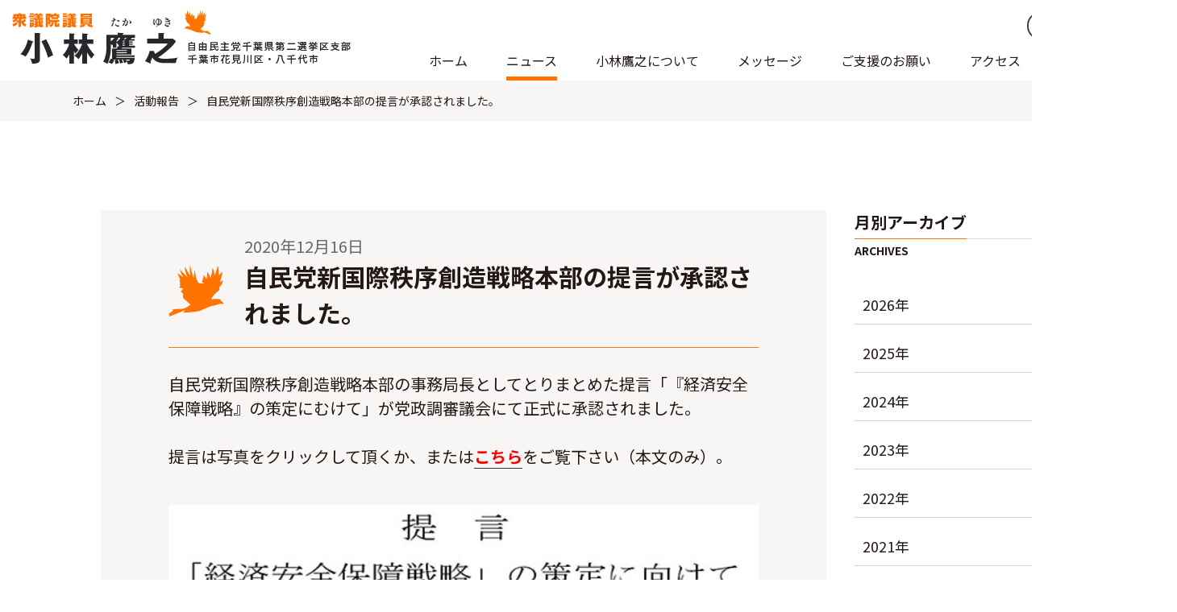

--- FILE ---
content_type: text/html; charset=UTF-8
request_url: https://kobayashi-takayuki.jp/activities/%E8%87%AA%E6%B0%91%E5%85%9A%E6%96%B0%E5%9B%BD%E9%9A%9B%E7%A7%A9%E5%BA%8F%E5%89%B5%E9%80%A0%E6%88%A6%E7%95%A5%E6%9C%AC%E9%83%A8%E3%81%AE%E6%8F%90%E8%A8%80%E3%81%8C%E6%89%BF%E8%AA%8D%E3%81%95%E3%82%8C/
body_size: 38301
content:
<!DOCTYPE html>
<html lang="ja">
<head>
<!-- Global site tag (gtag.js) - Google Analytics -->
<script async src="https://www.googletagmanager.com/gtag/js?id=UA-47253562-1"></script>
<script>
window.dataLayer = window.dataLayer || [];
function gtag(){dataLayer.push(arguments);}
gtag('js', new Date());
gtag('config', 'UA-47253562-1');
</script>
<meta charset="UTF-8">
<meta http-equiv="X-UA-Compatible" content="IE=edge">
<meta name="viewport" content="width=device-width, initial-scale=1" id="viewport">
<title></title>
<link rel="icon" href="https://kobayashi-takayuki.jp/cms/wp-content/themes/kobayashi/images/common/favicon.ico">
<link rel="apple-touch-icon" sizes="180x180" href="https://kobayashi-takayuki.jp/cms/wp-content/themes/kobayashi/images/common/apple-touch-icon.png">
<link rel="stylesheet" href="https://kobayashi-takayuki.jp/cms/wp-content/themes/kobayashi/css/bundle.css">
<link rel="stylesheet" href="https://kobayashi-takayuki.jp/cms/wp-content/themes/kobayashi/css/style.css">
<script src="https://ajax.googleapis.com/ajax/libs/jquery/3.4.1/jquery.min.js"></script>
<script defer src="https://kobayashi-takayuki.jp/cms/wp-content/themes/kobayashi/js/bundle.js"></script>

		<!-- All in One SEO 4.9.2 - aioseo.com -->
	<meta name="robots" content="max-image-preview:large" />
	<link rel="canonical" href="https://kobayashi-takayuki.jp/activities/%e8%87%aa%e6%b0%91%e5%85%9a%e6%96%b0%e5%9b%bd%e9%9a%9b%e7%a7%a9%e5%ba%8f%e5%89%b5%e9%80%a0%e6%88%a6%e7%95%a5%e6%9c%ac%e9%83%a8%e3%81%ae%e6%8f%90%e8%a8%80%e3%81%8c%e6%89%bf%e8%aa%8d%e3%81%95%e3%82%8c/" />
	<meta name="generator" content="All in One SEO (AIOSEO) 4.9.2" />
		<meta property="og:locale" content="ja_JP" />
		<meta property="og:site_name" content="小林鷹之事務所" />
		<meta property="og:type" content="article" />
		<meta property="og:title" content="自民党新国際秩序創造戦略本部の提言が承認されました。 | 小林鷹之事務所" />
		<meta property="og:url" content="https://kobayashi-takayuki.jp/activities/%e8%87%aa%e6%b0%91%e5%85%9a%e6%96%b0%e5%9b%bd%e9%9a%9b%e7%a7%a9%e5%ba%8f%e5%89%b5%e9%80%a0%e6%88%a6%e7%95%a5%e6%9c%ac%e9%83%a8%e3%81%ae%e6%8f%90%e8%a8%80%e3%81%8c%e6%89%bf%e8%aa%8d%e3%81%95%e3%82%8c/" />
		<meta property="og:image" content="https://kobayashi-takayuki.jp/cms/wp-content/themes/kobayashi/images/common/og_image.jpg" />
		<meta property="og:image:secure_url" content="https://kobayashi-takayuki.jp/cms/wp-content/themes/kobayashi/images/common/og_image.jpg" />
		<meta property="article:published_time" content="2020-12-16T11:28:40+00:00" />
		<meta property="article:modified_time" content="2021-01-03T01:54:20+00:00" />
		<meta name="twitter:card" content="summary_large_image" />
		<meta name="twitter:title" content="自民党新国際秩序創造戦略本部の提言が承認されました。 | 小林鷹之事務所" />
		<meta name="twitter:image" content="https://kobayashi-takayuki.jp/cms/wp-content/themes/kobayashi/images/common/og_image.jpg" />
		<script type="application/ld+json" class="aioseo-schema">
			{"@context":"https:\/\/schema.org","@graph":[{"@type":"BreadcrumbList","@id":"https:\/\/kobayashi-takayuki.jp\/activities\/%e8%87%aa%e6%b0%91%e5%85%9a%e6%96%b0%e5%9b%bd%e9%9a%9b%e7%a7%a9%e5%ba%8f%e5%89%b5%e9%80%a0%e6%88%a6%e7%95%a5%e6%9c%ac%e9%83%a8%e3%81%ae%e6%8f%90%e8%a8%80%e3%81%8c%e6%89%bf%e8%aa%8d%e3%81%95%e3%82%8c\/#breadcrumblist","itemListElement":[{"@type":"ListItem","@id":"https:\/\/kobayashi-takayuki.jp#listItem","position":1,"name":"\u30db\u30fc\u30e0","item":"https:\/\/kobayashi-takayuki.jp","nextItem":{"@type":"ListItem","@id":"https:\/\/kobayashi-takayuki.jp\/activities\/#listItem","name":"\u6d3b\u52d5\u5831\u544a"}},{"@type":"ListItem","@id":"https:\/\/kobayashi-takayuki.jp\/activities\/#listItem","position":2,"name":"\u6d3b\u52d5\u5831\u544a","item":"https:\/\/kobayashi-takayuki.jp\/activities\/","nextItem":{"@type":"ListItem","@id":"https:\/\/kobayashi-takayuki.jp\/activities\/activities_categories\/diet\/#listItem","name":"\u56fd\u4f1a\u6d3b\u52d5"},"previousItem":{"@type":"ListItem","@id":"https:\/\/kobayashi-takayuki.jp#listItem","name":"\u30db\u30fc\u30e0"}},{"@type":"ListItem","@id":"https:\/\/kobayashi-takayuki.jp\/activities\/activities_categories\/diet\/#listItem","position":3,"name":"\u56fd\u4f1a\u6d3b\u52d5","item":"https:\/\/kobayashi-takayuki.jp\/activities\/activities_categories\/diet\/","nextItem":{"@type":"ListItem","@id":"https:\/\/kobayashi-takayuki.jp\/activities\/%e8%87%aa%e6%b0%91%e5%85%9a%e6%96%b0%e5%9b%bd%e9%9a%9b%e7%a7%a9%e5%ba%8f%e5%89%b5%e9%80%a0%e6%88%a6%e7%95%a5%e6%9c%ac%e9%83%a8%e3%81%ae%e6%8f%90%e8%a8%80%e3%81%8c%e6%89%bf%e8%aa%8d%e3%81%95%e3%82%8c\/#listItem","name":"\u81ea\u6c11\u515a\u65b0\u56fd\u969b\u79e9\u5e8f\u5275\u9020\u6226\u7565\u672c\u90e8\u306e\u63d0\u8a00\u304c\u627f\u8a8d\u3055\u308c\u307e\u3057\u305f\u3002"},"previousItem":{"@type":"ListItem","@id":"https:\/\/kobayashi-takayuki.jp\/activities\/#listItem","name":"\u6d3b\u52d5\u5831\u544a"}},{"@type":"ListItem","@id":"https:\/\/kobayashi-takayuki.jp\/activities\/%e8%87%aa%e6%b0%91%e5%85%9a%e6%96%b0%e5%9b%bd%e9%9a%9b%e7%a7%a9%e5%ba%8f%e5%89%b5%e9%80%a0%e6%88%a6%e7%95%a5%e6%9c%ac%e9%83%a8%e3%81%ae%e6%8f%90%e8%a8%80%e3%81%8c%e6%89%bf%e8%aa%8d%e3%81%95%e3%82%8c\/#listItem","position":4,"name":"\u81ea\u6c11\u515a\u65b0\u56fd\u969b\u79e9\u5e8f\u5275\u9020\u6226\u7565\u672c\u90e8\u306e\u63d0\u8a00\u304c\u627f\u8a8d\u3055\u308c\u307e\u3057\u305f\u3002","previousItem":{"@type":"ListItem","@id":"https:\/\/kobayashi-takayuki.jp\/activities\/activities_categories\/diet\/#listItem","name":"\u56fd\u4f1a\u6d3b\u52d5"}}]},{"@type":"Organization","@id":"https:\/\/kobayashi-takayuki.jp\/#organization","name":"\u5c0f\u6797\u9df9\u4e4b\u4e8b\u52d9\u6240","url":"https:\/\/kobayashi-takayuki.jp\/"},{"@type":"WebPage","@id":"https:\/\/kobayashi-takayuki.jp\/activities\/%e8%87%aa%e6%b0%91%e5%85%9a%e6%96%b0%e5%9b%bd%e9%9a%9b%e7%a7%a9%e5%ba%8f%e5%89%b5%e9%80%a0%e6%88%a6%e7%95%a5%e6%9c%ac%e9%83%a8%e3%81%ae%e6%8f%90%e8%a8%80%e3%81%8c%e6%89%bf%e8%aa%8d%e3%81%95%e3%82%8c\/#webpage","url":"https:\/\/kobayashi-takayuki.jp\/activities\/%e8%87%aa%e6%b0%91%e5%85%9a%e6%96%b0%e5%9b%bd%e9%9a%9b%e7%a7%a9%e5%ba%8f%e5%89%b5%e9%80%a0%e6%88%a6%e7%95%a5%e6%9c%ac%e9%83%a8%e3%81%ae%e6%8f%90%e8%a8%80%e3%81%8c%e6%89%bf%e8%aa%8d%e3%81%95%e3%82%8c\/","name":"\u81ea\u6c11\u515a\u65b0\u56fd\u969b\u79e9\u5e8f\u5275\u9020\u6226\u7565\u672c\u90e8\u306e\u63d0\u8a00\u304c\u627f\u8a8d\u3055\u308c\u307e\u3057\u305f\u3002 | \u5c0f\u6797\u9df9\u4e4b\u4e8b\u52d9\u6240","inLanguage":"ja","isPartOf":{"@id":"https:\/\/kobayashi-takayuki.jp\/#website"},"breadcrumb":{"@id":"https:\/\/kobayashi-takayuki.jp\/activities\/%e8%87%aa%e6%b0%91%e5%85%9a%e6%96%b0%e5%9b%bd%e9%9a%9b%e7%a7%a9%e5%ba%8f%e5%89%b5%e9%80%a0%e6%88%a6%e7%95%a5%e6%9c%ac%e9%83%a8%e3%81%ae%e6%8f%90%e8%a8%80%e3%81%8c%e6%89%bf%e8%aa%8d%e3%81%95%e3%82%8c\/#breadcrumblist"},"datePublished":"2020-12-16T20:28:40+09:00","dateModified":"2021-01-03T10:54:20+09:00"},{"@type":"WebSite","@id":"https:\/\/kobayashi-takayuki.jp\/#website","url":"https:\/\/kobayashi-takayuki.jp\/","name":"\u5c0f\u6797\u9df9\u4e4b\u4e8b\u52d9\u6240","inLanguage":"ja","publisher":{"@id":"https:\/\/kobayashi-takayuki.jp\/#organization"}}]}
		</script>
		<!-- All in One SEO -->

<style id='wp-img-auto-sizes-contain-inline-css' type='text/css'>
img:is([sizes=auto i],[sizes^="auto," i]){contain-intrinsic-size:3000px 1500px}
/*# sourceURL=wp-img-auto-sizes-contain-inline-css */
</style>
<style id='classic-theme-styles-inline-css' type='text/css'>
/*! This file is auto-generated */
.wp-block-button__link{color:#fff;background-color:#32373c;border-radius:9999px;box-shadow:none;text-decoration:none;padding:calc(.667em + 2px) calc(1.333em + 2px);font-size:1.125em}.wp-block-file__button{background:#32373c;color:#fff;text-decoration:none}
/*# sourceURL=/wp-includes/css/classic-themes.min.css */
</style>
<style id='global-styles-inline-css' type='text/css'>
:root{--wp--preset--aspect-ratio--square: 1;--wp--preset--aspect-ratio--4-3: 4/3;--wp--preset--aspect-ratio--3-4: 3/4;--wp--preset--aspect-ratio--3-2: 3/2;--wp--preset--aspect-ratio--2-3: 2/3;--wp--preset--aspect-ratio--16-9: 16/9;--wp--preset--aspect-ratio--9-16: 9/16;--wp--preset--color--black: #000000;--wp--preset--color--cyan-bluish-gray: #abb8c3;--wp--preset--color--white: #ffffff;--wp--preset--color--pale-pink: #f78da7;--wp--preset--color--vivid-red: #cf2e2e;--wp--preset--color--luminous-vivid-orange: #ff6900;--wp--preset--color--luminous-vivid-amber: #fcb900;--wp--preset--color--light-green-cyan: #7bdcb5;--wp--preset--color--vivid-green-cyan: #00d084;--wp--preset--color--pale-cyan-blue: #8ed1fc;--wp--preset--color--vivid-cyan-blue: #0693e3;--wp--preset--color--vivid-purple: #9b51e0;--wp--preset--gradient--vivid-cyan-blue-to-vivid-purple: linear-gradient(135deg,rgb(6,147,227) 0%,rgb(155,81,224) 100%);--wp--preset--gradient--light-green-cyan-to-vivid-green-cyan: linear-gradient(135deg,rgb(122,220,180) 0%,rgb(0,208,130) 100%);--wp--preset--gradient--luminous-vivid-amber-to-luminous-vivid-orange: linear-gradient(135deg,rgb(252,185,0) 0%,rgb(255,105,0) 100%);--wp--preset--gradient--luminous-vivid-orange-to-vivid-red: linear-gradient(135deg,rgb(255,105,0) 0%,rgb(207,46,46) 100%);--wp--preset--gradient--very-light-gray-to-cyan-bluish-gray: linear-gradient(135deg,rgb(238,238,238) 0%,rgb(169,184,195) 100%);--wp--preset--gradient--cool-to-warm-spectrum: linear-gradient(135deg,rgb(74,234,220) 0%,rgb(151,120,209) 20%,rgb(207,42,186) 40%,rgb(238,44,130) 60%,rgb(251,105,98) 80%,rgb(254,248,76) 100%);--wp--preset--gradient--blush-light-purple: linear-gradient(135deg,rgb(255,206,236) 0%,rgb(152,150,240) 100%);--wp--preset--gradient--blush-bordeaux: linear-gradient(135deg,rgb(254,205,165) 0%,rgb(254,45,45) 50%,rgb(107,0,62) 100%);--wp--preset--gradient--luminous-dusk: linear-gradient(135deg,rgb(255,203,112) 0%,rgb(199,81,192) 50%,rgb(65,88,208) 100%);--wp--preset--gradient--pale-ocean: linear-gradient(135deg,rgb(255,245,203) 0%,rgb(182,227,212) 50%,rgb(51,167,181) 100%);--wp--preset--gradient--electric-grass: linear-gradient(135deg,rgb(202,248,128) 0%,rgb(113,206,126) 100%);--wp--preset--gradient--midnight: linear-gradient(135deg,rgb(2,3,129) 0%,rgb(40,116,252) 100%);--wp--preset--font-size--small: 13px;--wp--preset--font-size--medium: 20px;--wp--preset--font-size--large: 36px;--wp--preset--font-size--x-large: 42px;--wp--preset--spacing--20: 0.44rem;--wp--preset--spacing--30: 0.67rem;--wp--preset--spacing--40: 1rem;--wp--preset--spacing--50: 1.5rem;--wp--preset--spacing--60: 2.25rem;--wp--preset--spacing--70: 3.38rem;--wp--preset--spacing--80: 5.06rem;--wp--preset--shadow--natural: 6px 6px 9px rgba(0, 0, 0, 0.2);--wp--preset--shadow--deep: 12px 12px 50px rgba(0, 0, 0, 0.4);--wp--preset--shadow--sharp: 6px 6px 0px rgba(0, 0, 0, 0.2);--wp--preset--shadow--outlined: 6px 6px 0px -3px rgb(255, 255, 255), 6px 6px rgb(0, 0, 0);--wp--preset--shadow--crisp: 6px 6px 0px rgb(0, 0, 0);}:where(.is-layout-flex){gap: 0.5em;}:where(.is-layout-grid){gap: 0.5em;}body .is-layout-flex{display: flex;}.is-layout-flex{flex-wrap: wrap;align-items: center;}.is-layout-flex > :is(*, div){margin: 0;}body .is-layout-grid{display: grid;}.is-layout-grid > :is(*, div){margin: 0;}:where(.wp-block-columns.is-layout-flex){gap: 2em;}:where(.wp-block-columns.is-layout-grid){gap: 2em;}:where(.wp-block-post-template.is-layout-flex){gap: 1.25em;}:where(.wp-block-post-template.is-layout-grid){gap: 1.25em;}.has-black-color{color: var(--wp--preset--color--black) !important;}.has-cyan-bluish-gray-color{color: var(--wp--preset--color--cyan-bluish-gray) !important;}.has-white-color{color: var(--wp--preset--color--white) !important;}.has-pale-pink-color{color: var(--wp--preset--color--pale-pink) !important;}.has-vivid-red-color{color: var(--wp--preset--color--vivid-red) !important;}.has-luminous-vivid-orange-color{color: var(--wp--preset--color--luminous-vivid-orange) !important;}.has-luminous-vivid-amber-color{color: var(--wp--preset--color--luminous-vivid-amber) !important;}.has-light-green-cyan-color{color: var(--wp--preset--color--light-green-cyan) !important;}.has-vivid-green-cyan-color{color: var(--wp--preset--color--vivid-green-cyan) !important;}.has-pale-cyan-blue-color{color: var(--wp--preset--color--pale-cyan-blue) !important;}.has-vivid-cyan-blue-color{color: var(--wp--preset--color--vivid-cyan-blue) !important;}.has-vivid-purple-color{color: var(--wp--preset--color--vivid-purple) !important;}.has-black-background-color{background-color: var(--wp--preset--color--black) !important;}.has-cyan-bluish-gray-background-color{background-color: var(--wp--preset--color--cyan-bluish-gray) !important;}.has-white-background-color{background-color: var(--wp--preset--color--white) !important;}.has-pale-pink-background-color{background-color: var(--wp--preset--color--pale-pink) !important;}.has-vivid-red-background-color{background-color: var(--wp--preset--color--vivid-red) !important;}.has-luminous-vivid-orange-background-color{background-color: var(--wp--preset--color--luminous-vivid-orange) !important;}.has-luminous-vivid-amber-background-color{background-color: var(--wp--preset--color--luminous-vivid-amber) !important;}.has-light-green-cyan-background-color{background-color: var(--wp--preset--color--light-green-cyan) !important;}.has-vivid-green-cyan-background-color{background-color: var(--wp--preset--color--vivid-green-cyan) !important;}.has-pale-cyan-blue-background-color{background-color: var(--wp--preset--color--pale-cyan-blue) !important;}.has-vivid-cyan-blue-background-color{background-color: var(--wp--preset--color--vivid-cyan-blue) !important;}.has-vivid-purple-background-color{background-color: var(--wp--preset--color--vivid-purple) !important;}.has-black-border-color{border-color: var(--wp--preset--color--black) !important;}.has-cyan-bluish-gray-border-color{border-color: var(--wp--preset--color--cyan-bluish-gray) !important;}.has-white-border-color{border-color: var(--wp--preset--color--white) !important;}.has-pale-pink-border-color{border-color: var(--wp--preset--color--pale-pink) !important;}.has-vivid-red-border-color{border-color: var(--wp--preset--color--vivid-red) !important;}.has-luminous-vivid-orange-border-color{border-color: var(--wp--preset--color--luminous-vivid-orange) !important;}.has-luminous-vivid-amber-border-color{border-color: var(--wp--preset--color--luminous-vivid-amber) !important;}.has-light-green-cyan-border-color{border-color: var(--wp--preset--color--light-green-cyan) !important;}.has-vivid-green-cyan-border-color{border-color: var(--wp--preset--color--vivid-green-cyan) !important;}.has-pale-cyan-blue-border-color{border-color: var(--wp--preset--color--pale-cyan-blue) !important;}.has-vivid-cyan-blue-border-color{border-color: var(--wp--preset--color--vivid-cyan-blue) !important;}.has-vivid-purple-border-color{border-color: var(--wp--preset--color--vivid-purple) !important;}.has-vivid-cyan-blue-to-vivid-purple-gradient-background{background: var(--wp--preset--gradient--vivid-cyan-blue-to-vivid-purple) !important;}.has-light-green-cyan-to-vivid-green-cyan-gradient-background{background: var(--wp--preset--gradient--light-green-cyan-to-vivid-green-cyan) !important;}.has-luminous-vivid-amber-to-luminous-vivid-orange-gradient-background{background: var(--wp--preset--gradient--luminous-vivid-amber-to-luminous-vivid-orange) !important;}.has-luminous-vivid-orange-to-vivid-red-gradient-background{background: var(--wp--preset--gradient--luminous-vivid-orange-to-vivid-red) !important;}.has-very-light-gray-to-cyan-bluish-gray-gradient-background{background: var(--wp--preset--gradient--very-light-gray-to-cyan-bluish-gray) !important;}.has-cool-to-warm-spectrum-gradient-background{background: var(--wp--preset--gradient--cool-to-warm-spectrum) !important;}.has-blush-light-purple-gradient-background{background: var(--wp--preset--gradient--blush-light-purple) !important;}.has-blush-bordeaux-gradient-background{background: var(--wp--preset--gradient--blush-bordeaux) !important;}.has-luminous-dusk-gradient-background{background: var(--wp--preset--gradient--luminous-dusk) !important;}.has-pale-ocean-gradient-background{background: var(--wp--preset--gradient--pale-ocean) !important;}.has-electric-grass-gradient-background{background: var(--wp--preset--gradient--electric-grass) !important;}.has-midnight-gradient-background{background: var(--wp--preset--gradient--midnight) !important;}.has-small-font-size{font-size: var(--wp--preset--font-size--small) !important;}.has-medium-font-size{font-size: var(--wp--preset--font-size--medium) !important;}.has-large-font-size{font-size: var(--wp--preset--font-size--large) !important;}.has-x-large-font-size{font-size: var(--wp--preset--font-size--x-large) !important;}
/*# sourceURL=global-styles-inline-css */
</style>
</head>
<body>
<!-- .l-wrapper -->
<div class="l-wrapper">
<!-- .l-header -->
<header class="l-header">
<div class="l-header__logo">
<a href="/">
<img src="https://kobayashi-takayuki.jp/cms/wp-content/themes/kobayashi/images/common/logo.png" width="448" height="70" alt="衆議院議員　小林鷹之">
</a>
</div>

<div class="l-header__utility__wrap">
  <div class="l-header__utility">
    <ul class="l-header__utility__list">
    <li class="l-header__utility__item">
    <button type="button" class="l-header__utility__search">
    <img src="https://kobayashi-takayuki.jp/cms/wp-content/themes/kobayashi/images/common/ico-search01.svg" width="36" height="36" alt="検索">
    </button>
    </li>
    <li class="l-header__utility__item">
    <a href="https://www.youtube.com/user/kobahawkchannel" target="_blank">
    <img src="https://kobayashi-takayuki.jp/cms/wp-content/themes/kobayashi/images/common/ico-yt.png" width="36" height="36" alt="YouTube">
    </a>
    </li>
    <li class="l-header__utility__item">
    <a href="https://twitter.com/kobahawk" target="_blank">
    <img src="https://kobayashi-takayuki.jp/cms/wp-content/themes/kobayashi/images/common/ico-tw.png" width="36" height="36" alt="Twitter">
    </a>
    </li>
    </ul>
  </div>
  <nav class="l-header__nav">
    <ul class="l-header__nav__list">
    <li class="l-header__nav__list__item">
    <div class="l-header__nav__list__item__ttl">
    <a href="/">ホーム</a>
    </div>
    </li>
    <li class="l-header__nav__list__item l-header__nav__list__item--haschild is-active">
    <div class="l-header__nav__list__item__ttl">
    <h2>ニュース</h2>
    </div>
    <ul class="l-header__nav__list__item__child">
    <li>
    <a href="/topics/">新着情報</a>
    </li>
    <li>
    <a href="/activities/">活動報告</a>
    </li>
    </ul>
    </li>
    <li class="l-header__nav__list__item l-header__nav__list__item--haschild">
    <div class="l-header__nav__list__item__ttl">
    <h2>小林鷹之について</h2>
    </div>
    <ul class="l-header__nav__list__item__child">
    <li>
    <a href="/profile/">プロフィール</a>
    </li>
    <li>
    <a href="/policy/">理念・政策</a>
    </li>
    </ul>
    </li>
    <li class="l-header__nav__list__item l-header__nav__list__item--haschild">
    <div class="l-header__nav__list__item__ttl">
    <h2>メッセージ</h2>
    </div>
    <ul class="l-header__nav__list__item__child">
    <li>
    <a href="/blog/">ブログ</a>
    </li>
    <li>
    <a href="/letter/">小林鷹之からの手紙</a>
    </li>
    <li>
    <a href="/fax_new/">ファックスマガジン</a>
    </li>
    <li>
    <a href="/mailmagazine_news/">メールマガジン</a>
    </li>
    <li>
    <a href="https://www.youtube.com/user/kobahawkchannel" target="_blank">小林鷹之チャンネル</a>
    </li>
    </ul>
    </li>
    <li class="l-header__nav__list__item l-header__nav__list__item--haschild">
    <div class="l-header__nav__list__item__ttl l-header__nav__list__item__ttl--request">
    <a href="/request/">ご支援のお願い</a>
    </div>
    <ul class="l-header__nav__list__item__child">
    <li>
    <a href="/support/">後援会入会</a>
    </li>
    <li>
    <a href="/volunteer/">ボランティア登録</a>
    </li>
    <li>
    <a href="/contribute/">献金のお申込み</a>
    </li>
    <li>
    <a href="/party_member/">党員のお申込み</a>
    </li>
    <li>
    <a href="/mailmagazine/">メールマガジン登録</a>
    </li>
    <li>
    <a href="/fax/">ファックスマガジン登録</a>
    </li>
    </ul>
    </li>
    <li class="l-header__nav__list__item">
    <div class="l-header__nav__list__item__ttl">
    <a href="/access/">アクセス</a>
    </div>
    </li>
    <li class="l-header__nav__list__item">
    <div class="l-header__nav__list__item__ttl">
    <a href="/contact/">お問い合わせ</a>
    </div>
    </li>
    </ul>
    <div class="l-header__utility--sp">
    <ul class="l-header__utility--sp__list">
    <li class="l-header__utility--sp__item">
    <a href="https://www.youtube.com/user/kobahawkchannel" target="_blank">YouTube</a>
    </li>
    <li class="l-header__utility--sp__item">
    <a href="https://twitter.com/kobahawk" target="_blank">Twitter</a>
    </li>
    </ul>
    </div>
  </nav>
</div>

<div class="l-header__menu">
<ul class="l-header__menu__list">
<li class="l-header__menu__item">
<button type="button" class="l-header__menu__search">
<img src="https://kobayashi-takayuki.jp/cms/wp-content/themes/kobayashi/images/common/ico-search01.svg" alt="検索">
</button>
</li>
<li class="l-header__menu__item">
<div class="l-header__menu__btn" data-trg="menu">
<span></span>
<span></span>
<span></span>
</div>
</li>
</ul>
</div>
<div class="l-header__search">
<form method="get" action="https://kobayashi-takayuki.jp">
<input type="text" class="l-header__search__input" placeholder="検索ワードを入力してください" name="s">
<input type="submit" class="l-header__search__submit">
</form>
</div>
</header>
<!-- /.l-header -->
<!-- .l-main -->
<main class="l-main">
<div class="c-breadcrumb">
<ul class="c-breadcrumb__list">
<li class="c-breadcrumb__item"><a href="/">ホーム</a></li><li class="c-breadcrumb__item"><a title="活動報告" href="https://kobayashi-takayuki.jp/activities/">活動報告</a></li><li class="c-breadcrumb__item">自民党新国際秩序創造戦略本部の提言が承認されました。</li></ul>
</div>
<div class="p-page-detail">
<div class="c-inner">
<div class="p-page-detail__container">
<div class="p-page-detail__head">
<time datetime="2020-12-16" class="p-page-detail__date">2020年12月16日</time>
<h1 class="p-page-detail__ttl">自民党新国際秩序創造戦略本部の提言が承認されました。</h1>
</div>
<div class="p-page-detail__body">
<p>自民党新国際秩序創造戦略本部の事務局長としてとりまとめた提言「『経済安全保障戦略』の策定にむけて」が党政調審議会にて正式に承認されました。</p>
<p>提言は写真をクリックして頂くか、または<span style="color: #ff0000;"><a href="https://kobayashi-takayuki.jp/cms/wp-content/uploads/2020/12/☆20201216_【本文：確定版】「経済安全保障戦略策定」に向けて（提言）.pdf" target="_blank" style="color: #ff0000;" rel="noopener noreferrer">こちら</a></span>をご覧下さい（本文のみ）。</p>
<p><a href="https://kobayashi-takayuki.jp/cms/wp-content/uploads/2020/12/☆20201216_【本文：確定版】「経済安全保障戦略策定」に向けて（提言）.pdf" target="_blank" rel="noopener noreferrer"><img fetchpriority="high" decoding="async" src="https://kobayashi-takayuki.jp/cms/wp-content/uploads/2020/12/☆20201216_【本文：確定版】「経済安全保障戦略策定」に向けて（提言）-表紙-HP562397.jpg" alt="" width="843" height="596" class="alignnone wp-image-1616" srcset="https://kobayashi-takayuki.jp/cms/wp-content/uploads/2020/12/☆20201216_【本文：確定版】「経済安全保障戦略策定」に向けて（提言）-表紙-HP562397.jpg 562w, https://kobayashi-takayuki.jp/cms/wp-content/uploads/2020/12/☆20201216_【本文：確定版】「経済安全保障戦略策定」に向けて（提言）-表紙-HP562397-300x212.jpg 300w" sizes="(max-width: 843px) 100vw, 843px" /></a></p>
<p>&nbsp;</p>
<p>&nbsp;</p></div>
<div class="p-page-detail__foot">
<ul class="p-page-detail__foot__list">
<li class="p-page-detail__foot__list__item p-page-detail__foot__list__item--prev"><a href="https://kobayashi-takayuki.jp/activities/%e6%84%8f%e8%a6%8b%e4%ba%a4%e6%8f%9b%e4%bc%9a%e9%96%8b%e5%82%ac%ef%bc%88%e8%8a%b1%e8%a6%8b%e5%b7%9d%e5%8c%ba%e5%8d%83%e7%a8%ae%e7%94%ba%e5%be%8c%e6%8f%b4%e4%bc%9a%e6%94%af%e9%83%a8%e5%bd%b9%e5%93%a1/" rel="prev">前の記事</a></li>
<li class="p-page-detail__foot__list__item p-page-detail__foot__list__item--next"><a href="https://kobayashi-takayuki.jp/activities/%e8%87%aa%e6%b0%91%e5%85%9a%e6%96%b0%e5%9b%bd%e9%9a%9b%e7%a7%a9%e5%ba%8f%e5%89%b5%e9%80%a0%e6%88%a6%e7%95%a5%e6%9c%ac%e9%83%a8%e3%81%ae%e6%8f%90%e8%a8%80%e3%81%ab%e3%81%a4%e3%81%84%e3%81%a6%e8%a8%98/" rel="next">次の記事</a></li>
</ul>
</div>
</div>

<aside class="c-side">
<ul class="c-side__list">


<li class="c-side__item">
<h2 class="c-side__item__ttl">
<span>月別アーカイブ</span>
</h2>
<dl class="c-side__months">
<div class="c-side__months__item">
<dt data-trg="acd">
<p>2026年</p>
</dt>
<dd>
<ul class="c-side__months__item__list">
<li>
<a href="/activities/2026/01/">1月</a>
</li>
</ul>
</dd>
</div>
<div class="c-side__months__item">
<dt data-trg="acd">
<p>2025年</p>
</dt>
<dd>
<ul class="c-side__months__item__list">
<li>
<a href="/activities/2025/12/">12月</a>
</li>
<li>
<a href="/activities/2025/11/">11月</a>
</li>
<li>
<a href="/activities/2025/10/">10月</a>
</li>
<li>
<a href="/activities/2025/09/">9月</a>
</li>
<li>
<a href="/activities/2025/08/">8月</a>
</li>
<li>
<a href="/activities/2025/07/">7月</a>
</li>
<li>
<a href="/activities/2025/06/">6月</a>
</li>
<li>
<a href="/activities/2025/02/">2月</a>
</li>
<li>
<a href="/activities/2025/01/">1月</a>
</li>
</ul>
</dd>
</div>
<div class="c-side__months__item">
<dt data-trg="acd">
<p>2024年</p>
</dt>
<dd>
<ul class="c-side__months__item__list">
<li>
<a href="/activities/2024/12/">12月</a>
</li>
<li>
<a href="/activities/2024/11/">11月</a>
</li>
<li>
<a href="/activities/2024/10/">10月</a>
</li>
<li>
<a href="/activities/2024/09/">9月</a>
</li>
<li>
<a href="/activities/2024/08/">8月</a>
</li>
<li>
<a href="/activities/2024/07/">7月</a>
</li>
<li>
<a href="/activities/2024/05/">5月</a>
</li>
<li>
<a href="/activities/2024/04/">4月</a>
</li>
</ul>
</dd>
</div>
<div class="c-side__months__item">
<dt data-trg="acd">
<p>2023年</p>
</dt>
<dd>
<ul class="c-side__months__item__list">
<li>
<a href="/activities/2023/12/">12月</a>
</li>
<li>
<a href="/activities/2023/10/">10月</a>
</li>
<li>
<a href="/activities/2023/09/">9月</a>
</li>
<li>
<a href="/activities/2023/08/">8月</a>
</li>
<li>
<a href="/activities/2023/06/">6月</a>
</li>
<li>
<a href="/activities/2023/05/">5月</a>
</li>
<li>
<a href="/activities/2023/04/">4月</a>
</li>
<li>
<a href="/activities/2023/03/">3月</a>
</li>
</ul>
</dd>
</div>
<div class="c-side__months__item">
<dt data-trg="acd">
<p>2022年</p>
</dt>
<dd>
<ul class="c-side__months__item__list">
<li>
<a href="/activities/2022/12/">12月</a>
</li>
</ul>
</dd>
</div>
<div class="c-side__months__item">
<dt data-trg="acd">
<p>2021年</p>
</dt>
<dd>
<ul class="c-side__months__item__list">
<li>
<a href="/activities/2021/11/">11月</a>
</li>
<li>
<a href="/activities/2021/10/">10月</a>
</li>
<li>
<a href="/activities/2021/07/">7月</a>
</li>
<li>
<a href="/activities/2021/06/">6月</a>
</li>
<li>
<a href="/activities/2021/05/">5月</a>
</li>
<li>
<a href="/activities/2021/04/">4月</a>
</li>
<li>
<a href="/activities/2021/03/">3月</a>
</li>
<li>
<a href="/activities/2021/02/">2月</a>
</li>
<li>
<a href="/activities/2021/01/">1月</a>
</li>
</ul>
</dd>
</div>
<div class="c-side__months__item">
<dt data-trg="acd">
<p>2020年</p>
</dt>
<dd>
<ul class="c-side__months__item__list">
<li>
<a href="/activities/2020/12/">12月</a>
</li>
<li>
<a href="/activities/2020/11/">11月</a>
</li>
<li>
<a href="/activities/2020/10/">10月</a>
</li>
<li>
<a href="/activities/2020/09/">9月</a>
</li>
<li>
<a href="/activities/2020/08/">8月</a>
</li>
<li>
<a href="/activities/2020/06/">6月</a>
</li>
<li>
<a href="/activities/2020/05/">5月</a>
</li>
</ul>
</dd>
</div>
<div class="c-side__months__item">
<dt data-trg="acd">
<p>2019年</p>
</dt>
<dd>
<ul class="c-side__months__item__list">
<li>
<a href="/activities/2019/06/">6月</a>
</li>
<li>
<a href="/activities/2019/05/">5月</a>
</li>
<li>
<a href="/activities/2019/04/">4月</a>
</li>
<li>
<a href="/activities/2019/02/">2月</a>
</li>
</ul>
</dd>
</div>
<div class="c-side__months__item">
<dt data-trg="acd">
<p>2018年</p>
</dt>
<dd>
<ul class="c-side__months__item__list">
<li>
<a href="/activities/2018/11/">11月</a>
</li>
<li>
<a href="/activities/2018/10/">10月</a>
</li>
<li>
<a href="/activities/2018/09/">9月</a>
</li>
<li>
<a href="/activities/2018/08/">8月</a>
</li>
<li>
<a href="/activities/2018/07/">7月</a>
</li>
<li>
<a href="/activities/2018/06/">6月</a>
</li>
<li>
<a href="/activities/2018/05/">5月</a>
</li>
<li>
<a href="/activities/2018/04/">4月</a>
</li>
<li>
<a href="/activities/2018/03/">3月</a>
</li>
<li>
<a href="/activities/2018/02/">2月</a>
</li>
<li>
<a href="/activities/2018/01/">1月</a>
</li>
</ul>
</dd>
</div>
<div class="c-side__months__item">
<dt data-trg="acd">
<p>2017年</p>
</dt>
<dd>
<ul class="c-side__months__item__list">
<li>
<a href="/activities/2017/12/">12月</a>
</li>
<li>
<a href="/activities/2017/11/">11月</a>
</li>
<li>
<a href="/activities/2017/10/">10月</a>
</li>
<li>
<a href="/activities/2017/09/">9月</a>
</li>
<li>
<a href="/activities/2017/08/">8月</a>
</li>
<li>
<a href="/activities/2017/07/">7月</a>
</li>
<li>
<a href="/activities/2017/06/">6月</a>
</li>
<li>
<a href="/activities/2017/05/">5月</a>
</li>
<li>
<a href="/activities/2017/04/">4月</a>
</li>
<li>
<a href="/activities/2017/03/">3月</a>
</li>
<li>
<a href="/activities/2017/02/">2月</a>
</li>
<li>
<a href="/activities/2017/01/">1月</a>
</li>
</ul>
</dd>
</div>
<div class="c-side__months__item">
<dt data-trg="acd">
<p>2016年</p>
</dt>
<dd>
<ul class="c-side__months__item__list">
<li>
<a href="/activities/2016/02/">2月</a>
</li>
</ul>
</dd>
</div>
</dl>
</li>
</ul>
</aside>
</div>
<a href="/activities/" class="c-btn--type01">活動報告一覧へ</a>
</div>


</main>
<!-- /.l-main -->
<!-- .l-footer -->
<footer class="l-footer">
  <div class="l-footer__top">
    <nav class="l-footer__nav">
      <ul class="l-footer__nav__list">
        <li class="l-footer__nav__item">
          <div class="l-footer__nav__item__container">
            <a href="/">ホーム</a>
          </div>
        </li>
        <li class="l-footer__nav__item">
          <div class="l-footer__nav__item__container">
            <a href="javascript:void(0);" class="is-disable">ニュース</a>
            <ul class="l-footer__nav__item__child">
              <li>
                <a href="/topics/">新着情報</a>
              </li>
              <li>
                <a href="/activities/">活動報告</a>
              </li>
            </ul>
          </div>
        </li>
        <li class="l-footer__nav__item">
          <div class="l-footer__nav__item__container">
            <a href="javascript:void(0);" class="is-disable">小林鷹之について</a>
            <ul class="l-footer__nav__item__child">
              <li>
                <a href="/profile/">プロフィール</a>
              </li>
              <li>
                <a href="/policy/">理念・政策</a>
              </li>
            </ul>
          </div>
        </li>
        <li class="l-footer__nav__item">
          <div class="l-footer__nav__item__container">
            <a href="javascript:void(0);" class="is-disable">メッセージ</a>
            <ul class="l-footer__nav__item__child">
              <li>
                <a href="/blog/">ブログ</a>
              </li>
              <li>
                <a href="/letter/">小林鷹之からの手紙</a>
              </li>
              <li>
                <a href="/fax_new/">ファックスマガジン</a>
              </li>
              <li>
                <a href="/mailmagazine_news/">メールマガジン</a>
              </li>
              <li>
                <a href="https://www.youtube.com/user/kobahawkchannel" target="_blank">小林鷹之チャンネル</a>
              </li>
            </ul>
          </div>
        </li>
        <li class="l-footer__nav__item">
          <div class="l-footer__nav__item__container">
            <a href="/request/">ご支援のお願い</a>
            <ul class="l-footer__nav__item__child">
              <li>
                <a href="/support/">後援会入会</a>
              </li>
              <li>
                <a href="/volunteer/">ボランティア登録</a>
              </li>
              <li>
                <a href="/contribute/">献金のお申込み</a>
              </li>
              <li>
                <a href="/party_member/">党員のお申込み</a>
              </li>
              <li>
                <a href="/mailmagazine/">メールマガジン登録</a>
              </li>
              <li>
                <a href="/fax/">ファックスマガジン登録</a>
              </li>
            </ul>
          </div>
        </li>
        <li class="l-footer__nav__item">
          <div class="l-footer__nav__item__container">
            <a href="javascript:void(0);" class="is-disable">その他</a>
            <ul class="l-footer__nav__item__child">
              <li>
                <a href="/access/">アクセス</a>
              </li>
              <li>
                <a href="/privacy/">プライバシーポリシー</a>
              </li>
              <li>
                <a href="https://www.jimin.jp/" class="u-blank" target="_blank">自由民主党</a>
              </li>
              <li>
                <a href="/contact/">お問い合わせ</a>
              </li>
            </ul>
          </div>
        </li>
      </ul>
    </nav>
  </div>
  <div class="l-footer__bottom">
    <div class="l-footer__bottom__container">
      <div class="l-footer__bottom__name">
        <p class="l-footer__bottom__name__position">自由民主党・衆議院議員</p>
        <h2 class="l-footer__bottom__name__ttl">
          小林鷹之
          <span>事務所所在地</span>
        </h2>
      </div>
      <ul class="l-footer__address">
        <li class="l-footer__address__item">
          <h3 class="l-footer__address__item__office">国会事務所</h3>
          <ul class="l-footer__address__item__child">
            <li>
              <address>〒100-8981　東京都千代田区永田町2-2-1　<br class="u-sp">衆議院第一議員会館417号室</address>
            </li>
            <li>
              <a href="tel:03-3508-7617">TEL:03-3508-7617</a>
            </li>
            <li>
              <a href="tel:03-3508-3997">FAX:03-3508-3997</a>
            </li>
            <li>
              <a href="m&#97;i&#108;t&#111;:&#105;nfo&#64;k&#111;b&#97;&#121;a&#115;&#104;&#105;&#45;&#116;a&#107;&#97;&#121;uk&#105;&#46;jp">&#105;nfo&#64;k&#111;b&#97;&#121;a&#115;&#104;&#105;&#45;&#116;a&#107;&#97;&#121;uk&#105;&#46;jp</a>
            </li>
          </ul>
        </li>
        <li class="l-footer__address__item">
          <h3 class="l-footer__address__item__office">地元事務所</h3>
          <ul class="l-footer__address__item__child">
            <li>
              <address>〒276-0033　千葉県八千代市八千代台南1-3-3　<br class="u-sp">山萬八千代台ビル1階</address>
            </li>
            <li>
              <a href="tel:047-409-5842">TEL:047-409-5842</a>
            </li>
            <li>
              <a href="tel:047-409-5843">FAX:047-409-5843</a>
            </li>
            <li>
              <a href="m&#97;i&#108;t&#111;:&#105;nfo&#64;k&#111;b&#97;&#121;a&#115;&#104;&#105;&#45;&#116;a&#107;&#97;&#121;uk&#105;&#46;jp">&#105;nfo&#64;k&#111;b&#97;&#121;a&#115;&#104;&#105;&#45;&#116;a&#107;&#97;&#121;uk&#105;&#46;jp</a>
            </li>
          </ul>
        </li>
      </ul>
    </div>
    <small class="l-footer__copy">©︎KOBAYASHI TAKAYUKI.ALL RIGHT RESERVED</small>
    <table width="130" border="0" cellpadding="2" cellspacing="0" title="SSLサーバ証明書導入の証　GMOグローバルサインのサイトシール">
      <tr>
        <td width="130" align="center" valign="top">
          <span id="ss_img_wrapper_130-66_image_ja">
            <a href="https://jp.globalsign.com/" target="_blank" rel="nofollow">
              <img alt="SSL　GMOグローバルサインのサイトシール" border="0" id="ss_img" src="//seal.globalsign.com/SiteSeal/images/gs_noscript_130-66_ja.gif">
            </a>
          </span><br>
          <script type="text/javascript" src="//seal.globalsign.com/SiteSeal/gs_image_130-66_ja.js"></script>
          <a href="https://jp.globalsign.com/election/elector/ssl/part1.html" target="_blank" style="color:#000000; text-decoration:none; font:bold 10px 'ＭＳ ゴシック',sans-serif; letter-spacing:.5px; text-align:center; margin:0px; padding:0px;">公式サイトの確認方法</a>
        </td>
      </tr>
    </table>
  </div>
</footer>
<!-- /.l-footer -->
</div>
<!-- /.l-wrapper -->
<script type="speculationrules">
{"prefetch":[{"source":"document","where":{"and":[{"href_matches":"/*"},{"not":{"href_matches":["/cms/wp-*.php","/cms/wp-admin/*","/cms/wp-content/uploads/*","/cms/wp-content/*","/cms/wp-content/plugins/*","/cms/wp-content/themes/kobayashi/*","/*\\?(.+)"]}},{"not":{"selector_matches":"a[rel~=\"nofollow\"]"}},{"not":{"selector_matches":".no-prefetch, .no-prefetch a"}}]},"eagerness":"conservative"}]}
</script>
<script type="module"  src="https://kobayashi-takayuki.jp/cms/wp-content/plugins/all-in-one-seo-pack/dist/Lite/assets/table-of-contents.95d0dfce.js?ver=4.9.2" id="aioseo/js/src/vue/standalone/blocks/table-of-contents/frontend.js-js"></script>
</body>

</html>